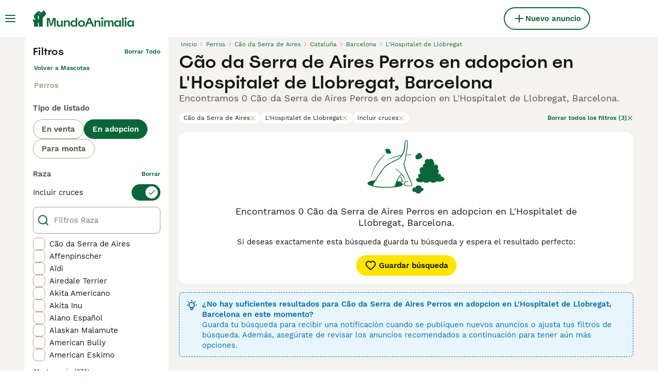

--- FILE ---
content_type: application/javascript; charset=UTF-8
request_url: https://www.mundoanimalia.com/_next/static/chunks/5625-a046e9308bc1e7e5.js
body_size: 6897
content:
"use strict";(self.webpackChunk_N_E=self.webpackChunk_N_E||[]).push([[5625],{75625:(e,r,t)=>{t.d(r,{mN:()=>eu,xI:()=>es});var n=t(14232),u=e=>e instanceof HTMLElement;let i="blur",s="change",c="input",l="onChange",a="onSubmit",o="select",f="undefined",d="maxLength",y="minLength",b="pattern",g="required";var p=e=>null!=e&&!Array.isArray(e)&&"object"==typeof e&&!(e instanceof Date),h=e=>/^\w*$/.test(e),v=e=>e.replace(/["|']/g,"").replace(/\[/g,".").replace(/\]/g,"").split(".").filter(Boolean);function O(e,r,t){let n=-1,u=h(r)?[r]:v(r),i=u.length,s=i-1;for(;++n<i;){let r=u[n],i=t;if(n!==s){let t=e[r];i=p(t)||Array.isArray(t)?t:isNaN(+u[n+1])?{}:[]}e[r]=i,e=e[r]}return e}var m=(e,r={})=>{for(let t in e)h(t)?r[t]=e[t]:O(r,t,e[t]);return r},j=e=>void 0===e,k=(e={},r,t)=>{let n=r.split(/[,[\].]+?/).filter(Boolean).reduce((e,r)=>null==e?e:e[r],e);return j(n)||n===e?j(e[r])?t:e[r]:n},A=(e,r)=>{u(e)&&e.removeEventListener&&(e.removeEventListener(c,r),e.removeEventListener(s,r),e.removeEventListener(i,r))};let C={isValid:!1,value:null};var V=e=>Array.isArray(e)?e.reduce((e,r)=>r&&r.ref.checked?{isValid:!0,value:r.ref.value}:e,C):C,w=e=>e.type===`${o}-multiple`;let E={value:!1,isValid:!1},S={value:!0,isValid:!0};var D=e=>{if(Array.isArray(e)){if(e.length>1){let r=e.filter(e=>e&&e.ref.checked).map(({ref:{value:e}})=>e);return{value:r,isValid:!!r.length}}let{checked:r,value:t,attributes:n}=e[0].ref;return r?n&&!j(n.value)?j(t)||""===t?S:{value:t,isValid:!0}:S:E}return E};function R(e,r,t,n,u){let i=e.current[r];if(i){let{ref:{value:e,disabled:r},ref:t,valueAsNumber:s,valueAsDate:c,setValueAs:l}=i;return r&&n?void 0:"file"===t.type?t.files:"radio"===t.type?V(i.options).value:w(t)?[...t.options].filter(({selected:e})=>e).map(({value:e})=>e):"checkbox"===t.type?D(i.options).value:u?e:s?""===e?NaN:+e:c?t.valueAsDate:l?l(e):e}if(t)return k(t.current,r)}function F(e){return!e||e instanceof HTMLElement&&e.nodeType!==Node.DOCUMENT_NODE&&F(e.parentNode)}var x=e=>p(e)&&!Object.keys(e).length,N=e=>"boolean"==typeof e;function B(e,r){let t,n=h(r)?[r]:v(r),u=1==n.length?e:function(e,r){let t=r.slice(0,-1).length,n=0;for(;n<t;)e=j(e)?n++:e[r[n++]];return e}(e,n),i=n[n.length-1];u&&delete u[i];for(let r=0;r<n.slice(0,-1).length;r++){let u,i=-1,s=n.slice(0,-(r+1)),c=s.length-1;for(r>0&&(t=e);++i<s.length;){let r=s[i];u=u?u[r]:e[r],c===i&&(p(u)&&x(u)||Array.isArray(u)&&!u.filter(e=>p(e)&&!x(e)||N(e)).length)&&(t?delete t[r]:delete e[r]),t=u}}return e}let L=(e,r)=>e&&e.ref===r;var T=e=>null==e||"object"!=typeof e;function M(e,r){if(T(e)||T(r))return r;for(let t in r){let n=e[t],u=r[t];try{e[t]=p(n)&&p(u)||Array.isArray(n)&&Array.isArray(u)?M(n,u):u}catch(e){}}return e}function P(e,r,t){if(T(e)||T(r)||e instanceof Date||r instanceof Date)return e===r;if(!(0,n.isValidElement)(e)){let n=Object.keys(e),u=Object.keys(r);if(n.length!==u.length)return!1;for(let u of n){let n=e[u];if(!(t&&"ref"===u)){let e=r[u];if((p(n)||Array.isArray(n))&&(p(e)||Array.isArray(e))?!P(n,e,t):n!==e)return!1}}}return!0}function $(e,r,t,n,u){let i=-1;for(;++i<e.length;){for(let n in e[i])Array.isArray(e[i][n])?(t[i]||(t[i]={}),t[i][n]=[],$(e[i][n],k(r[i]||{},n,[]),t[i][n],t[i],n)):P(k(r[i]||{},n),e[i][n])?O(t[i]||{},n):t[i]=Object.assign(Object.assign({},t[i]),{[n]:!0});n&&!t.length&&delete n[u]}return t}var _=e=>"string"==typeof e,W=(e,r,t,n,u)=>{let i={};for(let r in e.current)(j(u)||(_(u)?r.startsWith(u):Array.isArray(u)&&u.find(e=>r.startsWith(e))))&&(i[r]=R(e,r,void 0,n));return t?m(i):M(r,m(i))},H=e=>!p(e)||e instanceof RegExp?{value:e,message:""}:e,I=e=>_(e)||(0,n.isValidElement)(e);function q(e,r,t="validate"){if(I(e)||N(e)&&!e)return{type:t,message:I(e)?e:"",ref:r}}var z=(e,r,t,n,u)=>r?Object.assign(Object.assign({},t[e]),{types:Object.assign(Object.assign({},t[e]&&t[e].types?t[e].types:{}),{[n]:u||!0})}):{},U=async(e,r,{ref:t,ref:{value:n},options:u,required:i,maxLength:s,minLength:c,min:l,max:a,pattern:o,validate:f},h)=>{let v=t.name,O={},m="radio"===t.type,j="checkbox"===t.type,k=m||j,A=""===n,C=z.bind(null,v,r,O),w=(e,r,n,u=d,i=y)=>{let s=e?r:n;O[v]=Object.assign({type:e?u:i,message:s,ref:t},e?C(u,s):C(i,s))};if(i&&(!m&&!j&&(A||null==n)||N(n)&&!n||j&&!D(u).isValid||m&&!V(u).isValid)){let{value:n,message:u}=I(i)?{value:!!i,message:i}:H(i);if(n&&(O[v]=Object.assign({type:g,message:u,ref:k?((e.current[v].options||[])[0]||{}).ref:t},C(g,u)),!r))return O}if((null!=l||null!=a)&&""!==n){let e,u,i=H(a),s=H(l);if(isNaN(n)){let r=t.valueAsDate||new Date(n);_(i.value)&&(e=r>new Date(i.value)),_(s.value)&&(u=r<new Date(s.value))}else{let r=t.valueAsNumber||parseFloat(n);null!=i.value&&(e=r>i.value),null!=s.value&&(u=r<s.value)}if((e||u)&&(w(!!e,i.message,s.message,"max","min"),!r))return O}if(_(n)&&!A&&(s||c)){let e=H(s),t=H(c),u=null!=e.value&&n.length>e.value,i=null!=t.value&&n.length<t.value;if((u||i)&&(w(u,e.message,t.message),!r))return O}if(_(n)&&o&&!A){let{value:e,message:u}=H(o);if(e instanceof RegExp&&!e.test(n)&&(O[v]=Object.assign({type:b,message:u,ref:t},C(b,u)),!r))return O}if(f){let n=R(e,v,h,!1,!0),i=k&&u?u[0].ref:t;if("function"==typeof f){let e=q(await f(n),i);e&&(O[v]=Object.assign(Object.assign({},e),C("validate",e.message)))}else if(p(f)){let e={};for(let[t,u]of Object.entries(f)){if(!x(e)&&!r)break;let s=q(await u(n),i,t);s&&(e=Object.assign(Object.assign({},s),C(t,s.message)),r&&(O[v]=e))}x(e)||(O[v]=Object.assign({ref:i},e))}}return O};let G=(e,r,t=[])=>{for(let n in r){let u=e+(p(r)?`.${n}`:`[${n}]`);T(r[n])?t.push(u):G(u,r[n],t)}return t};var J=(e,r,t,n,u)=>{let i;return t.add(r),!x(e)&&(p(i=k(e,r))||Array.isArray(i))&&G(r,i).forEach(e=>t.add(e)),j(i)?u?n:k(n,r):i},K=({isOnBlur:e,isOnChange:r,isOnTouch:t,isTouched:n,isReValidateOnBlur:u,isReValidateOnChange:i,isBlurEvent:s,isSubmitted:c,isOnAll:l})=>!l&&(!c&&t?!(n||s):(c?u:e)?!s:(c?!i:!r)||s),Q=e=>e.substring(0,e.indexOf("[")),X=(e,r)=>[...e].some(e=>RegExp(`^${e}([|.)\\d+`.replace(/\[/g,"\\[").replace(/\]/g,"\\]")).test(r)),Y=typeof window!==f&&typeof document!==f;function Z(e){let r;if(T(e)||Y&&(e instanceof File||u(e)))return e;if(e instanceof Date)return new Date(e.getTime());if(e instanceof Set){for(let t of(r=new Set,e))r.add(t);return r}if(e instanceof Map){for(let t of(r=new Map,e.keys()))r.set(t,Z(e.get(t)));return r}for(let t in r=Array.isArray(e)?[]:{},e)r[t]=Z(e[t]);return r}var ee=e=>({isOnSubmit:!e||e===a,isOnBlur:"onBlur"===e,isOnChange:e===l,isOnAll:"all"===e,isOnTouch:"onTouched"===e}),er=e=>"radio"===e.type||"checkbox"===e.type;let et=typeof window===f,en=Y?"Proxy"in window:typeof Proxy!==f;function eu({mode:e=a,reValidateMode:r=l,resolver:t,context:f,defaultValues:d={},shouldFocusError:y=!0,shouldUnregister:b=!0,criteriaMode:g}={}){let v=(0,n.useRef)({}),C=(0,n.useRef)({}),V=(0,n.useRef)({}),E=(0,n.useRef)(new Set),S=(0,n.useRef)({}),D=(0,n.useRef)({}),N=(0,n.useRef)({}),H=(0,n.useRef)({}),I=(0,n.useRef)(d),q=(0,n.useRef)(!1),z=(0,n.useRef)(!1),ei=(0,n.useRef)(),es=(0,n.useRef)({}),ec=(0,n.useRef)({}),el=(0,n.useRef)(f),ea=(0,n.useRef)(t),eo=(0,n.useRef)(new Set),ef=(0,n.useRef)(ee(e)),{isOnSubmit:ed,isOnTouch:ey}=ef.current,eb="all"===g,[eg,ep]=(0,n.useState)({isDirty:!1,isValidating:!1,dirtyFields:{},isSubmitted:!1,submitCount:0,touched:{},isSubmitting:!1,isSubmitSuccessful:!1,isValid:!ed,errors:{}}),eh=(0,n.useRef)({isDirty:!en,dirtyFields:!en,touched:!en||ey,isValidating:!en,isSubmitting:!en,isValid:!en}),ev=(0,n.useRef)(eg),eO=(0,n.useRef)(),{isOnBlur:em,isOnChange:ej}=(0,n.useRef)(ee(r)).current;el.current=f,ea.current=t,ev.current=eg,es.current=b?{}:x(es.current)?Z(d):es.current;let ek=(0,n.useCallback)((e={})=>{q.current||(ev.current=Object.assign(Object.assign({},ev.current),e),ep(ev.current))},[]),eA=()=>eh.current.isValidating&&ek({isValidating:!0}),eC=(0,n.useCallback)((e,r,t=!1,n={},u)=>{let i=t||(({errors:e,name:r,error:t,validFields:n,fieldsWithValidation:u})=>{let i=j(t),s=k(e,r);return i&&!!s||!i&&!P(s,t,!0)||i&&k(u,r)&&!k(n,r)})({errors:ev.current.errors,error:r,name:e,validFields:H.current,fieldsWithValidation:N.current}),s=k(ev.current.errors,e);r?(B(H.current,e),i=i||!s||!P(s,r,!0),O(ev.current.errors,e,r)):((k(N.current,e)||ea.current)&&(O(H.current,e,!0),i=i||s),B(ev.current.errors,e)),(i&&null!=t||!x(n)||eh.current.isValidating)&&ek(Object.assign(Object.assign(Object.assign({},n),ea.current?{isValid:!!u}:{}),{isValidating:!1}))},[]),eV=(0,n.useCallback)((e,r)=>{let{ref:t,options:n}=v.current[e],i=Y&&u(t)&&null==r?"":r;"radio"===t.type?(n||[]).forEach(({ref:e})=>e.checked=e.value===i):"file"!==t.type||_(i)?w(t)?[...t.options].forEach(e=>e.selected=i.includes(e.value)):"checkbox"===t.type&&n?n.length>1?n.forEach(({ref:e})=>e.checked=Array.isArray(i)?!!i.find(r=>r===e.value):i===e.value):n[0].ref.checked=!!i:t.value=i:t.files=i},[]),ew=(0,n.useCallback)((e,r)=>{if(eh.current.isDirty){let t=eT();return e&&r&&O(t,e,r),!P(t,I.current)}return!1},[]),eE=(0,n.useCallback)((e,r=!0)=>{if(eh.current.isDirty||eh.current.dirtyFields){let t=!P(k(I.current,e),R(v,e,es)),n=k(ev.current.dirtyFields,e),u=ev.current.isDirty;t?O(ev.current.dirtyFields,e,!0):B(ev.current.dirtyFields,e);let i={isDirty:ew(),dirtyFields:ev.current.dirtyFields},s=eh.current.isDirty&&u!==i.isDirty||eh.current.dirtyFields&&n!==k(ev.current.dirtyFields,e);return s&&r&&ek(i),s?i:{}}return{}},[]),eS=(0,n.useCallback)(async(e,r)=>{let t=(await U(v,eb,v.current[e],es))[e];return eC(e,t,r),j(t)},[eC,eb]),eD=(0,n.useCallback)(async e=>{let{errors:r}=await ea.current(eT(),el.current,eb),t=ev.current.isValid;if(Array.isArray(e)){let t=e.map(e=>{let t=k(r,e);return t?O(ev.current.errors,e,t):B(ev.current.errors,e),!t}).every(Boolean);return ek({isValid:x(r),isValidating:!1}),t}{let n=k(r,e);return eC(e,n,t!==x(r),{},x(r)),!n}},[eC,eb]),eR=(0,n.useCallback)(async e=>{let r=e||Object.keys(v.current);if(eA(),ea.current)return eD(r);if(Array.isArray(r)){e||(ev.current.errors={});let t=await Promise.all(r.map(async e=>await eS(e,null)));return ek({isValidating:!1}),t.every(Boolean)}return await eS(r)},[eD,eS]),eF=(0,n.useCallback)((e,r,{shouldDirty:t,shouldValidate:n})=>{let u={};for(let i of(O(u,e,r),G(e,r)))v.current[i]&&(eV(i,k(u,i)),t&&eE(i),n&&eR(i))},[eR,eV,eE]),ex=(0,n.useCallback)((e,r,t)=>{if(b||T(r)||O(es.current,e,Object.assign({},r)),v.current[e])eV(e,r),t.shouldDirty&&eE(e),t.shouldValidate&&eR(e);else if(!T(r)&&(eF(e,r,t),eo.current.has(e))){let n=Q(e)||e;if(O(C.current,e,r),ec.current[n]({[n]:k(C.current,n)}),(eh.current.isDirty||eh.current.dirtyFields)&&t.shouldDirty){let t,n;O(ev.current.dirtyFields,e,M($(r,t=k(I.current,e,[]),(n=k(ev.current.dirtyFields,e,[])).slice(0,r.length)),$(t,r,n.slice(0,r.length)))),ek({isDirty:!P(Object.assign(Object.assign({},eT()),{[e]:r}),I.current)})}}b||O(es.current,e,r)},[eE,eV,eF]),eN=e=>z.current||E.current.has(e)||E.current.has((e.match(/\w+/)||[])[0]),eB=e=>{let r=!0;if(!x(S.current))for(let t in S.current)(!e||!S.current[t].size||S.current[t].has(e)||S.current[t].has(Q(e)))&&(D.current[t](),r=!1);return r};function eL(e){if(!b){let r=Z(e);for(let e of eo.current)h(e)&&!r[e]&&(r=Object.assign(Object.assign({},r),{[e]:[]}));return r}return e}function eT(e){if(_(e))return R(v,e,es);if(Array.isArray(e)){let r={};for(let t of e)O(r,t,R(v,t,es));return r}return eL(W(v,Z(es.current),b))}ei.current=ei.current?ei.current:async({type:e,target:r})=>{let t,n,u=r.name,s=v.current[u];if(s){let c=e===i,l=K(Object.assign({isBlurEvent:c,isReValidateOnChange:ej,isReValidateOnBlur:em,isTouched:!!k(ev.current.touched,u),isSubmitted:ev.current.isSubmitted},ef.current)),a=eE(u,!1),o=!x(a)||!c&&eN(u);if(c&&!k(ev.current.touched,u)&&eh.current.touched&&(O(ev.current.touched,u,!0),a=Object.assign(Object.assign({},a),{touched:ev.current.touched})),b||"checkbox"!==r.type||O(es.current,u,R(v,u)),l)return c||eB(u),(!x(a)||o&&x(a))&&ek(a);if(eA(),ea.current){let{errors:e}=await ea.current(eT(),el.current,eb),i=ev.current.isValid;if(t=k(e,u),"checkbox"===r.type&&!t&&ea.current){let r=Q(u),n=k(e,r,{});n.type&&n.message&&(t=n),r&&(n||k(ev.current.errors,r))&&(u=r)}i!==(n=x(e))&&(o=!0)}else t=(await U(v,eb,s,es))[u];c||eB(u),eC(u,t,o,a,n)}};let eM=(0,n.useCallback)(async(e={})=>{let r=x(v.current)?I.current:{},{errors:t}=await ea.current(Object.assign(Object.assign(Object.assign({},r),eT()),e),el.current,eb)||{},n=x(t);ev.current.isValid!==n&&ek({isValid:n})},[eb]),eP=(0,n.useCallback)((e,r)=>{!function(e,r,t,n,u,i){let{ref:s,ref:{name:c}}=t,l=e.current[c];if(!u){let r=R(e,c,n);j(r)||O(n.current,c,r)}if(!s.type||!l)return delete e.current[c];"radio"===s.type||"checkbox"===s.type?Array.isArray(l.options)&&l.options.length?(l.options.filter(Boolean).forEach((e={},t)=>{(F(e.ref)&&L(e,e.ref)||i)&&(A(e.ref,r),B(l.options,`[${t}]`))}),l.options&&!l.options.filter(Boolean).length&&delete e.current[c]):delete e.current[c]:(F(s)&&L(l,s)||i)&&(A(s,r),delete e.current[c])}(v,ei.current,e,es,b,r),b&&(B(H.current,e.ref.name),B(N.current,e.ref.name))},[b]),e$=(0,n.useCallback)(e=>{if(z.current)ek();else{for(let r of E.current)if(r.startsWith(e)){ek();break}eB(e)}},[]),e_=(0,n.useCallback)((e,r)=>{e&&(eP(e,r),b&&!(e.options||[]).filter(Boolean).length&&(B(ev.current.errors,e.ref.name),O(ev.current.dirtyFields,e.ref.name,!0),ek({isDirty:ew()}),eh.current.isValid&&ea.current&&eM(),e$(e.ref.name)))},[eM,eP]),eW=(0,n.useCallback)((e,r,t)=>{let n=t?S.current[t]:E.current,u=W(v,Z(es.current),b,!1,e);if(_(e)){let t=Q(e)||e;return eo.current.has(t)&&(u=Object.assign(Object.assign({},V.current),u)),J(u,e,n,j(k(I.current,e))?r:k(I.current,e),!0)}let i=j(r)?I.current:r;return Array.isArray(e)?e.reduce((e,r)=>Object.assign(Object.assign({},e),{[r]:J(u,r,n,i)}),{}):(z.current=j(t),m(!x(u)&&u||i))},[]);function eH(e,r={}){let t,{name:n,type:l,value:a}=e,f=Object.assign({ref:e},r),d=v.current,y=er(e),g=X(eo.current,n),p=r=>Y&&(!u(e)||r===e),h=d[n],m=!0;if(h&&(y?Array.isArray(h.options)&&h.options.filter(Boolean).find(e=>a===e.ref.value&&p(e.ref)):p(h.ref))){d[n]=Object.assign(Object.assign({},h),r);return}h=l?y?Object.assign({options:[...(h&&h.options||[]).filter(Boolean),{ref:e}],ref:{type:l,name:n}},r):Object.assign({},f):f,d[n]=h;let A=j(k(es.current,n));(!x(I.current)||!A)&&((m=j(t=k(A?I.current:es.current,n)))||g||eV(n,t)),x(r)||(O(N.current,n,!0),!ed&&eh.current.isValid&&U(v,eb,h,es).then(e=>{let r=ev.current.isValid;x(e)?O(H.current,n,!0):B(H.current,n),r!==x(e)&&ek()})),b&&!(g&&m)&&(g||B(ev.current.dirtyFields,n)),l&&function({ref:e},r,t){u(e)&&t&&(e.addEventListener(r?s:c,t),e.addEventListener(i,t))}(y&&h.options?h.options[h.options.length-1]:h,y||e.type===`${o}-one`,ei.current)}let eI=(0,n.useCallback)((e,r)=>async t=>{t&&t.preventDefault&&(t.preventDefault(),t.persist());let n={},u=eL(W(v,Z(es.current),b,!0));eh.current.isSubmitting&&ek({isSubmitting:!0});try{if(ea.current){let{errors:e,values:r}=await ea.current(u,el.current,eb);ev.current.errors=n=e,u=r}else for(let e of Object.values(v.current))if(e){let{name:r}=e.ref,t=await U(v,eb,e,es);t[r]?(O(n,r,t[r]),B(H.current,r)):k(N.current,r)&&(B(ev.current.errors,r),O(H.current,r,!0))}x(n)&&Object.keys(ev.current.errors).every(e=>e in v.current)?(ek({errors:{},isSubmitting:!0}),await e(u,t)):(ev.current.errors=Object.assign(Object.assign({},ev.current.errors),n),r&&await r(ev.current.errors,t),y&&((e,r)=>{for(let t in e)if(k(r,t)){let r=e[t];if(r){if(r.ref.focus&&j(r.ref.focus()))break;else if(r.options){r.options[0].ref.focus();break}}}})(v.current,ev.current.errors))}finally{ev.current.isSubmitting=!1,ek({isSubmitted:!0,isSubmitting:!1,isSubmitSuccessful:x(ev.current.errors),submitCount:ev.current.submitCount+1})}},[y,eb]);(0,n.useEffect)(()=>{let e;t&&eh.current.isValid&&eM(),eO.current=eO.current||!Y?eO.current:((e=new MutationObserver(()=>{for(let e of Object.values(v.current))if(e&&e.options)for(let r of e.options)r&&r.ref&&F(r.ref)&&e_(e);else e&&F(e.ref)&&e_(e)})).observe(window.document,{childList:!0,subtree:!0}),e)},[e_,I.current]),(0,n.useEffect)(()=>()=>{eO.current&&eO.current.disconnect(),q.current=!0,Object.values(v.current).forEach(e=>e_(e,!0))},[]),!t&&eh.current.isValid&&(eg.isValid=P(H.current,N.current)&&x(ev.current.errors));let eq={trigger:eR,setValue:(0,n.useCallback)(function(e,r,t){ex(e,r,t||{}),eN(e)&&ek(),eB(e)},[ex,eR]),getValues:(0,n.useCallback)(eT,[]),register:(0,n.useCallback)(function(e,r){if(!et)if(_(e))eH({name:e},r);else{if(!p(e)||!("name"in e))return r=>r&&eH(r,e);eH(e,r)}},[I.current]),unregister:(0,n.useCallback)(function(e){for(let r of Array.isArray(e)?e:[e])e_(v.current[r],!0)},[]),formState:en?new Proxy(eg,{get:(e,r)=>{if(r in e)return eh.current[r]=!0,e[r]}}):eg};return Object.assign({watch:function(e,r){return eW(e,r)},control:(0,n.useMemo)(()=>Object.assign({isFormDirty:ew,updateWatchedValue:e$,shouldUnregister:b,updateFormState:ek,removeFieldEventListener:eP,watchInternal:eW,mode:ef.current,reValidateMode:{isReValidateOnBlur:em,isReValidateOnChange:ej},validateResolver:t?eM:void 0,fieldsRef:v,resetFieldArrayFunctionRef:ec,useWatchFieldsRef:S,useWatchRenderFunctionsRef:D,fieldArrayDefaultValuesRef:C,validFieldsRef:H,fieldsWithValidationRef:N,fieldArrayNamesRef:eo,readFormStateRef:eh,formStateRef:ev,defaultValuesRef:I,shallowFieldsStateRef:es,fieldArrayValuesRef:V},eq),[I.current,e$,b,eP,eW]),handleSubmit:eI,reset:(0,n.useCallback)((e,r={})=>{if(Y){for(let e of Object.values(v.current))if(e){let{ref:r,options:t}=e,n=er(r)&&Array.isArray(t)?t[0].ref:r;if(u(n))try{n.closest("form").reset();break}catch(e){}}}v.current={},I.current=Object.assign({},e||I.current),e&&eB(""),Object.values(ec.current).forEach(e=>"function"==typeof e&&e()),es.current=b?{}:Z(e||I.current),(({errors:e,isDirty:r,isSubmitted:t,touched:n,isValid:u,submitCount:i,dirtyFields:s})=>{u||(H.current={},N.current={}),C.current={},E.current=new Set,z.current=!1,ek({submitCount:i?ev.current.submitCount:0,isDirty:!!r&&ev.current.isDirty,isSubmitted:!!t&&ev.current.isSubmitted,isValid:!!u&&ev.current.isValid,dirtyFields:s?ev.current.dirtyFields:{},touched:n?ev.current.touched:{},errors:e?ev.current.errors:{},isSubmitting:!1,isSubmitSuccessful:!1})})(r)},[]),clearErrors:(0,n.useCallback)(function(e){e&&(Array.isArray(e)?e:[e]).forEach(e=>v.current[e]&&h(e)?delete ev.current.errors[e]:B(ev.current.errors,e)),ek({errors:e?ev.current.errors:{}})},[]),setError:(0,n.useCallback)(function(e,r){let t=(v.current[e]||{}).ref;O(ev.current.errors,e,Object.assign(Object.assign({},r),{ref:t})),ek({isValid:!1}),r.shouldFocus&&t&&t.focus&&t.focus()},[]),errors:eg.errors},eq)}let ei=(0,n.createContext)(null);ei.displayName="RHFContext";let es=e=>{let{rules:r,as:t,render:u,defaultValue:i,control:s,onFocus:c}=e,l=function(e,r){var t={};for(var n in e)Object.prototype.hasOwnProperty.call(e,n)&&0>r.indexOf(n)&&(t[n]=e[n]);if(null!=e&&"function"==typeof Object.getOwnPropertySymbols)for(var u=0,n=Object.getOwnPropertySymbols(e);u<n.length;u++)0>r.indexOf(n[u])&&Object.prototype.propertyIsEnumerable.call(e,n[u])&&(t[n[u]]=e[n[u]]);return t}(e,["rules","as","render","defaultValue","control","onFocus"]),{field:a,meta:o}=function({name:e,rules:r,defaultValue:t,control:u,onFocus:i}){let s=(0,n.useContext)(ei),{defaultValuesRef:c,setValue:l,register:a,unregister:o,trigger:f,mode:d,reValidateMode:{isReValidateOnBlur:y,isReValidateOnChange:b},formState:g,formStateRef:{current:{isSubmitted:h,touched:v,errors:m}},updateFormState:A,readFormStateRef:C,fieldsRef:V,fieldArrayNamesRef:w,shallowFieldsStateRef:E}=u||s.control,S=!X(w.current,e),D=()=>!j(k(E.current,e))&&S?k(E.current,e):j(t)?k(c.current,e):t,[R,F]=(0,n.useState)(D()),x=(0,n.useRef)(R),N=(0,n.useRef)({focus:()=>null}),B=(0,n.useRef)(i||(()=>{"function"==typeof N.current.focus&&N.current.focus()})),L=(0,n.useCallback)(r=>!K(Object.assign({isBlurEvent:r,isReValidateOnBlur:y,isReValidateOnChange:b,isSubmitted:h,isTouched:!!k(v,e)},d)),[y,b,h,v,e,d]),M=(0,n.useCallback)(([e])=>{let r=T(e)||!p(e.target)||p(e.target)&&!e.type?e:j(e.target.value)?e.target.checked:e.target.value;return F(r),x.current=r,r},[]),P=(0,n.useCallback)(t=>{V.current[e]?V.current[e]=Object.assign({ref:V.current[e].ref},r):(a(Object.defineProperties({name:e,focus:B.current},{value:{set(e){F(e),x.current=e},get:()=>x.current}}),r),t=j(k(c.current,e))),t&&S&&F(D())},[r,e,a]);(0,n.useEffect)(()=>()=>o(e),[e]),(0,n.useEffect)(()=>{P()},[P]),(0,n.useEffect)(()=>{V.current[e]||P(!0)});let $=(0,n.useCallback)(()=>{C.current.touched&&!k(v,e)&&(O(v,e,!0),A({touched:v})),L(!0)&&f(e)},[e,A,L,f,C]);return{field:{onChange:(0,n.useCallback)((...r)=>l(e,M(r),{shouldValidate:L(),shouldDirty:!0}),[l,e,L]),onBlur:$,name:e,value:R,ref:N},meta:Object.defineProperties({invalid:!!k(m,e)},{isDirty:{get:()=>!!k(g.dirtyFields,e)},isTouched:{get:()=>!!k(g.touched,e)}})}}(e),f=Object.assign(Object.assign({},l),a);return t?(0,n.isValidElement)(t)?(0,n.cloneElement)(t,f):(0,n.createElement)(t,f):u?u(a,o):null}}}]);